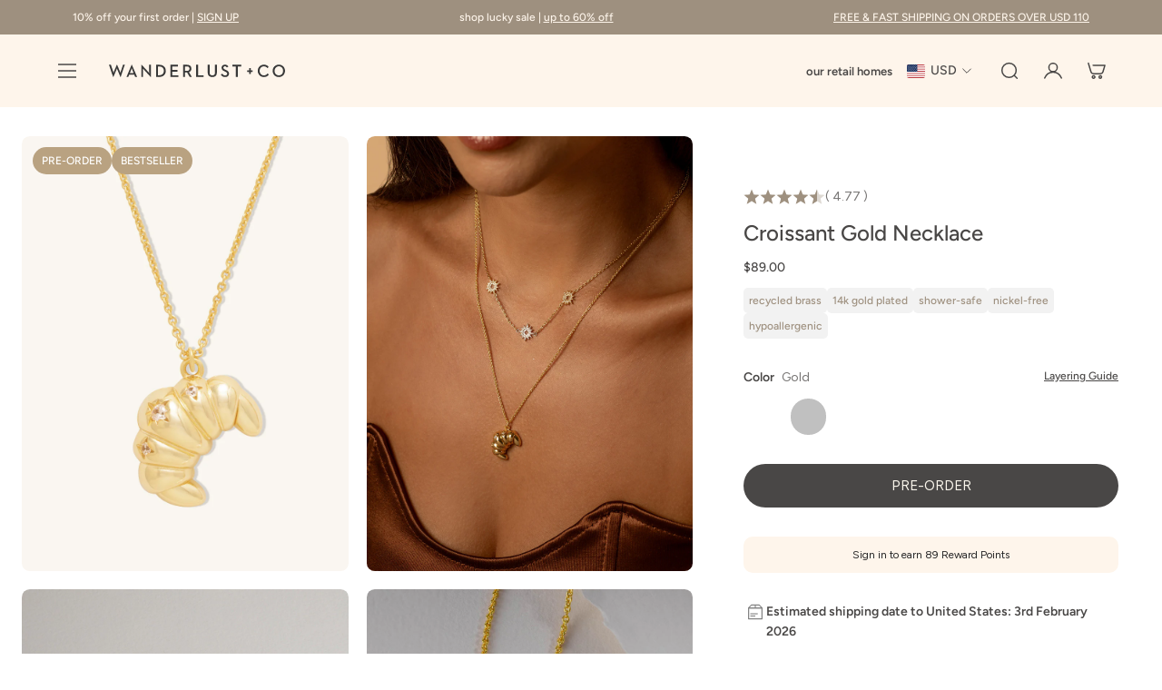

--- FILE ---
content_type: text/css
request_url: https://wanderlustandco.com/cdn/shop/t/120/compiled_assets/styles.css?v=120935
body_size: 370
content:
.community-sparkle-wrapper{padding:0!important;width:100%}.swiper-horizontal{margin-top:-13px}.community-sparkle-wrapper{padding:0;width:100%}.swiper-horizontal{margin-top:-17px}.community-sparkle-wrapper{padding:6rem 0;width:100%}.community-sparkle-title{font-size:40px;font-weight:500;text-align:center;padding:4rem 0}.community-sparkle-slider{display:block;overflow:hidden}.community-sparkle-swiper{width:100%;padding-bottom:3rem;overflow:visible}.community-sparkle-swiper{padding:0 20px 3rem}.swiper-slide.community-sparkle-item{flex-shrink:0;transition:transform .4s ease,opacity .4s ease;transform:scale(.9)!important;padding:3rem 0}.swiper-slide.community-sparkle-item.swiper-slide-active{transform:scale(1.1)!important;opacity:1;z-index:2;padding:4.3rem 3rem 3rem}.video-wrapper video,.video-wrapper iframe,.video-wrapper img{width:100%;aspect-ratio:5 / 8;object-fit:cover;border-radius:15px}.video-wrapper img{height:100%}.product-info-container a{text-decoration:none}.product-info-container{display:flex;justify-content:space-between;align-items:center;text-align:left;gap:5px;background:#fdf9f4;border-radius:15px;padding:5px 13px;margin-top:8px}.product-wrapper{display:flex;align-items:center;gap:8px}.product-info-container img{width:60px;height:auto}.product-info-container h4{font-size:14px;margin:.3rem 0}.product-info-container .price{font-size:.95rem;color:#000}.product-info-container .compare-price{font-size:.85rem;color:#999;text-decoration:line-through;margin-left:.4rem}.swiper-btn-container{display:flex;justify-content:center;gap:10px;margin-top:32px}.video-modal-content{position:relative}.model-parent{display:flex;justify-content:flex-end;width:max-content;height:100%}.video-credit-text{color:#fff;opacity:.6;font-weight:400;font-size:22px;position:absolute;margin-top:10px;margin-right:22px}@media (min-width: 1100px){.swiper-btn-container{margin-left:64px}.community-sparkle-title{margin-left:57px}}@media (max-width: 1000px){.swiper-slide.community-sparkle-item.swiper-slide-active{padding:4.3rem 1rem 3rem}}.swiper-button-next:after,.swiper-button-prev:after{display:none}.swiper-button-next i,.swiper-button-prev i{color:#28282880!important;transition:color .3s ease}.swiper-button-next:hover i,.swiper-button-prev:hover i,.swiper-button-next:focus i,.swiper-button-prev:focus i{color:#494746!important}.swiper-button-next,.swiper-button-prev{position:unset!important}.swiper-button-next:after,.swiper-button-prev:after{font-size:18px!important;font-weight:700}.video-wrapper{position:relative}.swiper-slide-active .credit-container{top:50px;right:50px}.credit-container{position:absolute;top:42px;right:17px;color:#fff;text-shadow:0 1px 3px rgba(0,0,0,.6);background:transparent;border-radius:0;padding:0;font-weight:400;pointer-events:none}.credit-container p{color:#fff;opacity:.6}.video-container{position:relative}.mute-toggle-btn{position:absolute;bottom:10px;right:10px;background:#ffffffbf;border:none;border-radius:50%;padding:6px;cursor:pointer}.mute-toggle-btn i{font-size:14px}.video-modal{position:fixed;top:0;left:0;z-index:9999;width:100vw;height:100vh;background:#000000f2;display:none;align-items:center;justify-content:center;padding:20px}.video-modal.active{display:flex}.video-modal-content{width:100%;height:100%;max-width:100%;max-height:100%;display:flex;align-items:center;justify-content:center}.video-modal-content video{width:100%;height:100%;object-fit:contain;border-radius:10px}.video-modal-close{position:absolute;top:20px;right:30px;font-size:40px;color:#fff;cursor:pointer;z-index:10000}@media only screen and (max-width: 768px){.community-sparkle-title{font-size:22px}.swiper-slide.community-sparkle-item.swiper-slide-active{padding:4.2rem 1rem!important}.swiper-slide-active .credit-container{top:50px;right:25px}.product-info-container h4,.credit-container p{font-size:12px}}@media only screen and (max-width: 480px){.video-modal-content video{object-fit:cover!important}}
/*# sourceMappingURL=/cdn/shop/t/120/compiled_assets/styles.css.map?v=120935 */


--- FILE ---
content_type: image/svg+xml
request_url: https://wanderlustandco.com/cdn/shop/files/svgviewer-output.svg?v=1747048006&width=64
body_size: -527
content:
<svg xmlns="http://www.w3.org/2000/svg" viewBox="0 0 70 70"><rect x="9.11" y="19.93" width="51.77" height="41.85" fill="none" stroke="#848484" stroke-linejoin="round" stroke-width="4"></rect><polygon points="60.89 19.93 9.11 19.93 19.97 8.22 50.03 8.22 60.89 19.93" fill="none" stroke="#848484" stroke-linejoin="round" stroke-width="4"></polygon><line x1="35" y1="8.22" x2="35" y2="19.93" fill="none" stroke="#848484" stroke-miterlimit="10" stroke-width="4"></line><line x1="15.84" y1="50.71" x2="35" y2="50.71" fill="none" stroke="#848484" stroke-miterlimit="10" stroke-width="4"></line><line x1="15.84" y1="42.2" x2="44.51" y2="42.2" fill="none" stroke="#848484" stroke-miterlimit="10" stroke-width="4"></line></svg>

--- FILE ---
content_type: text/javascript; charset=utf-8
request_url: https://wanderlustandco.com/products/croissant-gold-necklace.js
body_size: 1880
content:
{"id":6947127459938,"title":"Croissant Gold Necklace","handle":"croissant-gold-necklace","description":"\u003cp\u003eDon’t flake out on this piece. Indulge your inner pastry queen with our fun Croissant Gold Necklace. The bite-sized charm hangs on a delicate gold chain, with a locket that opens up to reveal the cheeky inscription “flaky” hidden within.\u003c\/p\u003e\n\u003cp\u003eTo personalize your locket, simply print your photo to size, trim with care and secure it gently with a tiny dab of glue to secure it in place. \u003c\/p\u003e\n\u003cp\u003eYou can download the template \u003ca rel=\"noopener\" href=\"https:\/\/cdn.shopify.com\/s\/files\/1\/0624\/2261\/files\/Locket-Photo-Printing-Template-print-2.pdf?v=1763367786\" target=\"_blank\"\u003ehere\u003c\/a\u003e to help measure and cut your photo to fit your locket.\u003c\/p\u003e\n\u003cp\u003e\u003cstrong\u003eStyle tip: Recommended as the focal point of your necklace layers - furthest from your neck.\u003c\/strong\u003e\u003c\/p\u003e","published_at":"2024-01-30T08:50:48+08:00","created_at":"2023-11-23T10:09:33+08:00","vendor":"Wanderlust + Co","type":"Necklace","tags":["14K Gold Plated","30thJan_Croissant","7thDec_Found","Bestsellers","EXCLUDED FROM FLASH","EXCLUDED FROM SPECIAL","Foodie","Gifting","gold","gold necklace","gold necklaces","HAPPY15TH","HOI","jennsfav","Life's glimmers","Locket","locket necklace","Material-Brass","Material-Gold Plated","necklace","necklaces","Pendant","Pendant necklace","Shop All","SUMMER25","Thematic - Other Designs","Upsell Product - Gold Chain Extender","upsell1","upsell2","VDAY2024"],"price":8900,"price_min":8900,"price_max":8900,"available":true,"price_varies":false,"compare_at_price":null,"compare_at_price_min":0,"compare_at_price_max":0,"compare_at_price_varies":false,"variants":[{"id":40581479301218,"title":"Default Title","option1":"Default Title","option2":null,"option3":null,"sku":"W-N1962G","requires_shipping":true,"taxable":true,"featured_image":null,"available":true,"name":"Croissant Gold Necklace","public_title":null,"options":["Default Title"],"price":8900,"weight":0,"compare_at_price":null,"inventory_quantity":-14,"inventory_management":"shopify","inventory_policy":"continue","barcode":"810126942128","quantity_rule":{"min":1,"max":null,"increment":1},"quantity_price_breaks":[],"requires_selling_plan":false,"selling_plan_allocations":[]}],"images":["\/\/cdn.shopify.com\/s\/files\/1\/0624\/2261\/files\/Wanderlustandco_Found_CroissantGoldNecklace_02_3d052e0d-4a9f-4b08-bc55-07074e98b2df.jpg?v=1757587162","\/\/cdn.shopify.com\/s\/files\/1\/0624\/2261\/files\/Wanderlustandco-model-1648_db5f97f4-1eaa-4a1e-92f9-ba218e4d3138.jpg?v=1764576274","\/\/cdn.shopify.com\/s\/files\/1\/0624\/2261\/files\/Photo19-09-2024_100440PM_62953456-5f68-4acf-941b-dd85e0f33f07.jpg?v=1757587162","\/\/cdn.shopify.com\/s\/files\/1\/0624\/2261\/files\/Wanderlustandco_Found_CroissantGoldNecklace_01_1dda15d1-fa80-4c29-b40c-e2c0027e0790.jpg?v=1757587162","\/\/cdn.shopify.com\/s\/files\/1\/0624\/2261\/files\/Wanderlustandco_Found_CroissantGoldNecklace_02_1.jpg?v=1764576274","\/\/cdn.shopify.com\/s\/files\/1\/0624\/2261\/files\/Wanderlustandco_Found_CroissantGoldNecklace_01_6f8380e8-761b-4fd7-a805-ce14bd02fa49.jpg?v=1757587168"],"featured_image":"\/\/cdn.shopify.com\/s\/files\/1\/0624\/2261\/files\/Wanderlustandco_Found_CroissantGoldNecklace_02_3d052e0d-4a9f-4b08-bc55-07074e98b2df.jpg?v=1757587162","options":[{"name":"Title","position":1,"values":["Default Title"]}],"url":"\/products\/croissant-gold-necklace","media":[{"alt":"Croissant Gold Necklace | Wanderlust + Co","id":54798796620144,"position":1,"preview_image":{"aspect_ratio":0.75,"height":1200,"width":900,"src":"https:\/\/cdn.shopify.com\/s\/files\/1\/0624\/2261\/files\/Wanderlustandco_Found_CroissantGoldNecklace_02_3d052e0d-4a9f-4b08-bc55-07074e98b2df.jpg?v=1757587162"},"aspect_ratio":0.75,"height":1200,"media_type":"image","src":"https:\/\/cdn.shopify.com\/s\/files\/1\/0624\/2261\/files\/Wanderlustandco_Found_CroissantGoldNecklace_02_3d052e0d-4a9f-4b08-bc55-07074e98b2df.jpg?v=1757587162","width":900},{"alt":"Croissant Gold Set | Wanderlust + Co","id":53607189709168,"position":2,"preview_image":{"aspect_ratio":0.75,"height":1200,"width":900,"src":"https:\/\/cdn.shopify.com\/s\/files\/1\/0624\/2261\/files\/Wanderlustandco-model-1648_db5f97f4-1eaa-4a1e-92f9-ba218e4d3138.jpg?v=1764576274"},"aspect_ratio":0.75,"height":1200,"media_type":"image","src":"https:\/\/cdn.shopify.com\/s\/files\/1\/0624\/2261\/files\/Wanderlustandco-model-1648_db5f97f4-1eaa-4a1e-92f9-ba218e4d3138.jpg?v=1764576274","width":900},{"alt":null,"id":53607189741936,"position":3,"preview_image":{"aspect_ratio":0.75,"height":1200,"width":900,"src":"https:\/\/cdn.shopify.com\/s\/files\/1\/0624\/2261\/files\/Photo19-09-2024_100440PM_62953456-5f68-4acf-941b-dd85e0f33f07.jpg?v=1757587162"},"aspect_ratio":0.75,"height":1200,"media_type":"image","src":"https:\/\/cdn.shopify.com\/s\/files\/1\/0624\/2261\/files\/Photo19-09-2024_100440PM_62953456-5f68-4acf-941b-dd85e0f33f07.jpg?v=1757587162","width":900},{"alt":"Croissant Gold Set | Wanderlust + Co","id":53607189643632,"position":4,"preview_image":{"aspect_ratio":0.75,"height":1200,"width":900,"src":"https:\/\/cdn.shopify.com\/s\/files\/1\/0624\/2261\/files\/Wanderlustandco_Found_CroissantGoldNecklace_01_1dda15d1-fa80-4c29-b40c-e2c0027e0790.jpg?v=1757587162"},"aspect_ratio":0.75,"height":1200,"media_type":"image","src":"https:\/\/cdn.shopify.com\/s\/files\/1\/0624\/2261\/files\/Wanderlustandco_Found_CroissantGoldNecklace_01_1dda15d1-fa80-4c29-b40c-e2c0027e0790.jpg?v=1757587162","width":900},{"alt":null,"id":53607189676400,"position":5,"preview_image":{"aspect_ratio":0.75,"height":1200,"width":900,"src":"https:\/\/cdn.shopify.com\/s\/files\/1\/0624\/2261\/files\/Wanderlustandco_Found_CroissantGoldNecklace_02_1.jpg?v=1764576274"},"aspect_ratio":0.75,"height":1200,"media_type":"image","src":"https:\/\/cdn.shopify.com\/s\/files\/1\/0624\/2261\/files\/Wanderlustandco_Found_CroissantGoldNecklace_02_1.jpg?v=1764576274","width":900},{"alt":"Croissant Gold Necklace | Wanderlust + Co","id":54798807368048,"position":6,"preview_image":{"aspect_ratio":0.75,"height":1200,"width":900,"src":"https:\/\/cdn.shopify.com\/s\/files\/1\/0624\/2261\/files\/Wanderlustandco_Found_CroissantGoldNecklace_01_6f8380e8-761b-4fd7-a805-ce14bd02fa49.jpg?v=1757587168"},"aspect_ratio":0.75,"height":1200,"media_type":"image","src":"https:\/\/cdn.shopify.com\/s\/files\/1\/0624\/2261\/files\/Wanderlustandco_Found_CroissantGoldNecklace_01_6f8380e8-761b-4fd7-a805-ce14bd02fa49.jpg?v=1757587168","width":900},{"alt":null,"id":22305109868642,"position":7,"preview_image":{"aspect_ratio":1.0,"height":1080,"width":1080,"src":"https:\/\/cdn.shopify.com\/s\/files\/1\/0624\/2261\/files\/preview_images\/6c41319aaf4d402294a1f2048630beba.thumbnail.0000000000.jpg?v=1705304778"},"aspect_ratio":1.0,"duration":10070,"media_type":"video","sources":[{"format":"mp4","height":480,"mime_type":"video\/mp4","url":"https:\/\/cdn.shopify.com\/videos\/c\/vp\/6c41319aaf4d402294a1f2048630beba\/6c41319aaf4d402294a1f2048630beba.SD-480p-1.2Mbps-23163034.mp4","width":480},{"format":"mp4","height":1080,"mime_type":"video\/mp4","url":"https:\/\/cdn.shopify.com\/videos\/c\/vp\/6c41319aaf4d402294a1f2048630beba\/6c41319aaf4d402294a1f2048630beba.HD-1080p-4.8Mbps-23163034.mp4","width":1080},{"format":"mp4","height":720,"mime_type":"video\/mp4","url":"https:\/\/cdn.shopify.com\/videos\/c\/vp\/6c41319aaf4d402294a1f2048630beba\/6c41319aaf4d402294a1f2048630beba.HD-720p-3.0Mbps-23163034.mp4","width":720},{"format":"m3u8","height":1080,"mime_type":"application\/x-mpegURL","url":"https:\/\/cdn.shopify.com\/videos\/c\/vp\/6c41319aaf4d402294a1f2048630beba\/6c41319aaf4d402294a1f2048630beba.m3u8","width":1080}]}],"requires_selling_plan":false,"selling_plan_groups":[]}